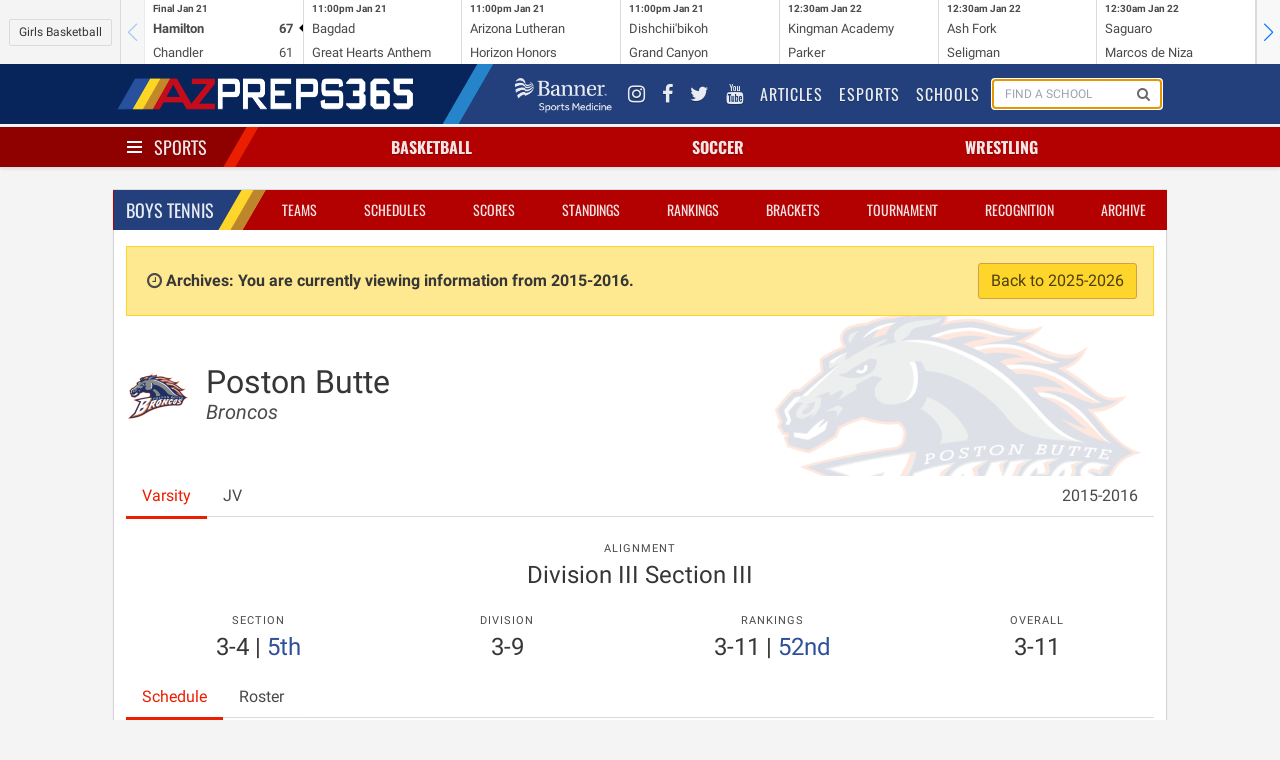

--- FILE ---
content_type: text/html; charset=UTF-8
request_url: https://azpreps365.com/2015/teams/tennis-boys/1203-post-butte/76307-varsity
body_size: 7798
content:
<!DOCTYPE html>
<html lang="en" prefix="og: http://ogp.me/ns#">
<head>
	<meta http-equiv="X-UA-Compatible" content="IE=edge,chrome=1"/>
	<meta charset="utf-8"/>
	<meta name="apple-itunes-app" content="app-id=1327941521"/>

	<title>
			Poston Butte Tennis - Boy&#039;s
		
		 | 
		AZPreps365
	</title>

	<!-- Mobile Specific Metas
	================================================== -->
	<meta name="viewport" content="width=device-width, initial-scale=1">
	
<!-- CSS
	================================================== -->

	<!-- Angular Material style sheet -->
	<link rel="stylesheet" href="/assets/stylesheets/application.css?id=1a3cfbad01dd749cec4f">
	<link rel="stylesheet" href="/assets/stylesheets/app-tw.css?id=d43dadecdce1652efd4f">
	<style type="text/css">
		body.february-frenzy-2019 {
			background-image: url(/assets/images/aia-february-frenzy-lerner-rowe-bumpers.png?v=3);
			background-position: 50% -75px;
			background-repeat: repeat-y;
		}
	</style>
		<style type="text/css" rel="stylesheet">
			.hero-school .hero-body:before {
				background-image: url(https://assets.azpreps365.com/program-operators/logos/512x512/poston-butte-broncos-148762.png);
			}
		</style>
    
<!-- Javascripts
	================================================== -->
	<script data-src="/assets/js/app.js?id=9069788d5bdf7db5dacb"></script>

		
	<!-- HTML5 shim, for IE6-8 support of HTML5 elements -->
<!--[if lt IE 9]>
<script type='text/javascript' src="//html5shiv.googlecode.com/svn/trunk/html5.js"></script>
<script type='text/javascript' src="//cdnjs.cloudflare.com/ajax/libs/respond.js/1.4.2/respond.js"></script>
<![endif]-->	<script type='text/javascript'>
    var googletag = googletag || {};
    googletag.cmd = googletag.cmd || [];
    (function() {
        var gads = document.createElement('script');
        gads.async = true;
        gads.type = 'text/javascript';
        gads.src = 'https://www.googletagservices.com/tag/js/gpt.js';
        var node = document.getElementsByTagName('script')[0];
        node.parentNode.insertBefore(gads, node);
    })();
</script>

<script type='text/javascript'>
    googletag.cmd.push(function() {

        var leaderboard_mapping = googletag.sizeMapping()
            .addSize([320, 400], [[320, 50]]) // Mobile
            .addSize([740, 200], [[728, 90]]) // Tablet/Desktop
            .build();

        var mini_skyscraper_mapping = googletag.sizeMapping()
            .addSize([320, 400], [[320, 50]]) // Mobile
            .addSize([740, 200], [[106, 400]]) // Tablet/Desktop
            .build();

        var full_banner_mapping = googletag.sizeMapping()
            .addSize([320, 400], [[320, 50]]) // Mobile
            .addSize([740, 200], [[468, 60]]) // Tablet/Desktop
            .build();


        googletag.defineSlot('/12354668/ad-365-leaderboard-top', [[320, 50], [728, 90]], 'div-gpt-ad-1405984596671-0').defineSizeMapping(leaderboard_mapping).addService(googletag.pubads());
        googletag.defineSlot('/12354668/ad-365-leaderboard-aside-top', [300, 90], 'div-gpt-ad-1470336570943-0').addService(googletag.pubads());
        googletag.defineSlot('/12354668/ad-365-medium-rectangle-primary', [300, 250], 'div-gpt-ad-1405984537681-0').addService(googletag.pubads());
        googletag.defineSlot('/12354668/ad-365-medium-rectangle-secondary', [300, 250], 'div-gpt-ad-1405984450804-0').addService(googletag.pubads());
        googletag.defineSlot('/12354668/ad-365-full-banner-page-sponsor', [[320, 50], [468, 60]], 'div-gpt-ad-1534459494743-0').defineSizeMapping(full_banner_mapping).addService(googletag.pubads());
        googletag.defineSlot('/12354668/ad-365-full-banner-mid-content', [[320, 50], [468, 60]], 'div-gpt-ad-1504292113027-0').defineSizeMapping(full_banner_mapping).addService(googletag.pubads());
        googletag.defineSlot('/12354668/ad-365-full-banner-footer-left', [[320, 50], [468, 60]], 'div-gpt-ad-1405984706805-0').defineSizeMapping(full_banner_mapping).addService(googletag.pubads());
        googletag.defineSlot('/12354668/ad-365-full-banner-footer-right', [[320, 50], [468, 60]], 'div-gpt-ad-1405984783793-0').defineSizeMapping(full_banner_mapping).addService(googletag.pubads());
        googletag.defineSlot('/12354668/ad-365-mini-skyscraper-primary', [[320, 50], [106, 400]], 'div-gpt-ad-1405985488371-0').defineSizeMapping(mini_skyscraper_mapping).addService(googletag.pubads());
        googletag.defineSlot('/12354668/ad-365-mini-skyscraper-secondary', [[320, 50], [106, 400]], 'div-gpt-ad-1405985546214-0').defineSizeMapping(mini_skyscraper_mapping).addService(googletag.pubads());
        googletag.pubads().setTargeting("domain", "azpreps365.com");
        googletag.pubads().setTargeting("controller", "teams");
        googletag.pubads().setTargeting("route", "archives.teams.show");
        			googletag.pubads().setTargeting("activity", "tennis-boys");
        
        
                            googletag.pubads().setTargeting("school", "poston-butte");
        		googletag.pubads().collapseEmptyDivs();
        googletag.pubads().enableSingleRequest();
        googletag.enableServices();
    });
</script>	<script>
    (function(i,s,o,g,r,a,m){i['GoogleAnalyticsObject']=r;i[r]=i[r]||function(){
            (i[r].q=i[r].q||[]).push(arguments)},i[r].l=1*new Date();a=s.createElement(o),
        m=s.getElementsByTagName(o)[0];a.async=1;a.src=g;m.parentNode.insertBefore(a,m)
    })(window,document,'script','//www.google-analytics.com/analytics.js','ga');
    ga('set', 'forceSSL', true);
    ga('create', 'UA-10237991-2', 'auto');
    ga('send', 'pageview');

</script>

<!-- Google tag (gtag.js) -->
<script async src="https://www.googletagmanager.com/gtag/js?id=G-9TNBNS0RGG"></script>
<script>
  window.dataLayer = window.dataLayer || [];
  function gtag(){dataLayer.push(arguments);}
  gtag('js', new Date());

  gtag('config', 'G-9TNBNS0RGG');
</script>
	<!-- Favicons
	================================================== -->
<link rel="apple-touch-icon-precomposed" sizes="144x144" href="/assets/ico/apple-touch-icon-144-precomposed.png">
<link rel="apple-touch-icon-precomposed" sizes="114x114" href="/assets/ico/apple-touch-icon-114-precomposed.png">
<link rel="apple-touch-icon-precomposed" sizes="72x72" href="/assets/ico/apple-touch-icon-72-precomposed.png">
<link rel="apple-touch-icon-precomposed" href="/assets/ico/apple-touch-icon-57-precomposed.png">
<link rel="shortcut icon" href="/assets/ico/favicon.png"></head>

<body class=" sport-page archives teams show tennis-boys 1">
<div id="app">
	<mobile-promotion-header></mobile-promotion-header>
	<scoreticker class="scoreticker"></scoreticker>
	<nav class="nav nav-global">
	<div class="container">
		<div class="nav-left">
			<a href="/" class="nav-item is-brand">
				<img src="/assets/images/logo-header-white.png" alt="">
			</a>
		</div>
		<div class="nav-right nav-menu"
		     is="nav-menu"
		     :active="nav.global"
		     @nav:toggle="val => nav.global = val"
		     v-cloak
		>
			<div class="nav-item banner-sports-medicine-logo">
				<a href="https://www.bannerhealth.com/services/sports-medicine" title="Banner Sports Medicine">
					<img src="/assets/images/partners/banner-sports-medicine-white.png" alt="Banner Sports Medicine">
				</a>
			</div>
			<div class="nav-item social-link">
				<a href="https://www.instagram.com/azpreps365/" title="Instagram">
					<i class="fa fa-instagram"></i>
				</a>
			</div>
			<div class="nav-item social-link" title="Facebook">
				<a href="https://www.facebook.com/azpreps365/">
					<i class="fa fa-facebook"></i>
				</a>
			</div>
			<div class="nav-item social-link">
				<a href="http://twitter.com/azpreps365" title="Twitter">
					<i class="fa fa-twitter"></i>
				</a>
			</div>
			<div class="nav-item social-link">
				<a href="https://www.youtube.com/channel/UCLX8UvWWlsnwsHosRmd3sVg" title="YouTube">
					<i class="fa fa-youtube"></i>
				</a>
			</div>

			<div class="nav-item">
				<a href="/articles">
					Articles
				</a>
			</div>
			<div class="nav-item">
				<a href="/esports">
					Esports
				</a>
			</div>
			<div class="nav-item">
				<a href="/schools">
					Schools
				</a>
			</div>
			<div class="nav-item is-hidden-touch" id="search-form">
				<form method="GET" action="/search" class="nav-search-form" id="search-form">
					<school-search></school-search>
				</form>
			</div>
		</div>
		<span class="nav-toggle"
		      is="nav-toggle"
		      :active="nav.global"
		      @nav:toggle="val => nav.global = val"
		>
			<span></span>
			<span></span>
			<span></span>
		</span>
	</div>
</nav>
	<nav class="nav nav-sports has-shadow">
		<div class="container">
			<div class="nav-left">
				<div class="nav-item">
					<div class="is-brand has-dropdown"
					     is="nav-toggle"
					     :active="nav.sports"
						 @nav:toggle="val => nav.sports = val"
					>
						<span class="nav-toggle" :class="{ 'is-active': nav.sports }">
							<span></span>
							<span></span>
							<span></span>
						</span>
						<a href="/sports" v-on:click.prevent>
							Sports
						</a>
					</div>
				</div>
			</div>
			<div class="nav-center">
									<div is="nav-item-with-menu" class="nav-item has-dropdown ">
						<a class="sport-name" href="/sports/basketball" v-on:click.prevent>
														Basketball
						</a>
						<div class="is-dropdown">
							<div class="menu">
	<ul class="menu-list">
		<li class="menu-item">
			<a href="http://azpreps365.com/sports/basketball-boys">Basketball Home</a>
			<a class="gender-link" href="http://azpreps365.com/sports/basketball-boys">
				Boys
			</a>
			<a class="gender-link" href="http://azpreps365.com/sports/basketball-girls">
				Girls
			</a>
		</li>
		<li class="menu-item">
			<a href="http://azpreps365.com/teams/basketball-boys">Teams</a>
			<a class="gender-link" href="http://azpreps365.com/teams/basketball-boys">
				Boys
			</a>
			<a class="gender-link" href="http://azpreps365.com/teams/basketball-girls">
				Girls
			</a>
		</li>
		<li class="menu-item">
			<a href="http://azpreps365.com/schedules/basketball-boys">Schedules</a>
			<a class="gender-link" href="http://azpreps365.com/schedules/basketball-boys">
				Boys
			</a>
			<a class="gender-link" href="http://azpreps365.com/schedules/basketball-girls">
				Girls
			</a>
		</li>
		<li class="menu-item">
			<a href="http://azpreps365.com/scores/basketball-boys">Scores</a>
			<a class="gender-link" href="http://azpreps365.com/scores/basketball-boys">
				Boys
			</a>
			<a class="gender-link" href="http://azpreps365.com/scores/basketball-girls">
				Girls
			</a>
		</li>
		<li class="menu-item">
			<a href="http://azpreps365.com/standings/basketball-boys">Standings</a>
			<a class="gender-link" href="http://azpreps365.com/standings/basketball-boys">
				Boys
			</a>
			<a class="gender-link" href="http://azpreps365.com/standings/basketball-girls">
				Girls
			</a>
		</li>
		<li class="menu-item">
			<a href="http://azpreps365.com/rankings/basketball-boys">Rankings</a>
			<a class="gender-link" href="http://azpreps365.com/rankings/basketball-boys">
				Boys
			</a>
			<a class="gender-link" href="http://azpreps365.com/rankings/basketball-girls">
				Girls
			</a>
		</li>
		<li class="menu-item">
			<a href="http://azpreps365.com/brackets/basketball-boys">Brackets</a>
			<a class="gender-link" href="http://azpreps365.com/brackets/basketball-boys">
				Boys
			</a>
			<a class="gender-link" href="http://azpreps365.com/brackets/basketball-girls">
				Girls
			</a>
		</li>
		<li class="menu-item">
			<a href="http://azpreps365.com/championships/basketball-boys">Tournament</a>
			<a class="gender-link" href="http://azpreps365.com/championships/basketball-boys">
				Boys
			</a>
			<a class="gender-link" href="http://azpreps365.com/championships/basketball-girls">
				Girls
			</a>
		</li>
		<li class="menu-item">
			<a href="http://azpreps365.com/leaderboards/basketball-boys">Stats</a>
			<a class="gender-link" href="http://azpreps365.com/leaderboards/basketball-boys">
				Boys
			</a>
			<a class="gender-link" href="http://azpreps365.com/leaderboards/basketball-girls">
				Girls
			</a>
		</li>
		<li class="menu-item">
			<a href="http://azpreps365.com/recognitions/basketball-boys">Recognition</a>
			<a class="gender-link" href="http://azpreps365.com/recognitions/basketball-boys">
				Boys
			</a>
			<a class="gender-link" href="http://azpreps365.com/recognitions/basketball-girls">
				Girls
			</a>
		</li>
		<li class="menu-item">
			<a href="http://azpreps365.com/programs/basketball-boys">Programs</a>
			<a class="gender-link" href="http://azpreps365.com/programs/basketball-boys">
				Boys
			</a>
			<a class="gender-link" href="http://azpreps365.com/programs/basketball-girls">
				Girls
			</a>
		</li>
		<li class="menu-item">
			<a href="http://azpreps365.com/archives/basketball-boys">Archives</a>
			<a class="gender-link" href="http://azpreps365.com/archives/basketball-boys">
				Boys
			</a>
			<a class="gender-link" href="http://azpreps365.com/archives/basketball-girls">
				Girls
			</a>
		</li>
	</ul>
</div>						</div>
					</div>
									<div is="nav-item-with-menu" class="nav-item has-dropdown ">
						<a class="sport-name" href="/sports/soccer-winter" v-on:click.prevent>
														Soccer
						</a>
						<div class="is-dropdown">
							<div class="menu">
	<ul class="menu-list">
		<li class="menu-item">
			<a href="http://azpreps365.com/sports/soccer-winter-boys">Soccer Home</a>
			<a class="gender-link" href="http://azpreps365.com/sports/soccer-winter-boys">
				Boys
			</a>
			<a class="gender-link" href="http://azpreps365.com/sports/soccer-winter-girls">
				Girls
			</a>
		</li>
		<li class="menu-item">
			<a href="http://azpreps365.com/teams/soccer-winter-boys">Teams</a>
			<a class="gender-link" href="http://azpreps365.com/teams/soccer-winter-boys">
				Boys
			</a>
			<a class="gender-link" href="http://azpreps365.com/teams/soccer-winter-girls">
				Girls
			</a>
		</li>
		<li class="menu-item">
			<a href="http://azpreps365.com/schedules/soccer-winter-boys">Schedules</a>
			<a class="gender-link" href="http://azpreps365.com/schedules/soccer-winter-boys">
				Boys
			</a>
			<a class="gender-link" href="http://azpreps365.com/schedules/soccer-winter-girls">
				Girls
			</a>
		</li>
		<li class="menu-item">
			<a href="http://azpreps365.com/scores/soccer-winter-boys">Scores</a>
			<a class="gender-link" href="http://azpreps365.com/scores/soccer-winter-boys">
				Boys
			</a>
			<a class="gender-link" href="http://azpreps365.com/scores/soccer-winter-girls">
				Girls
			</a>
		</li>
		<li class="menu-item">
			<a href="http://azpreps365.com/standings/soccer-winter-boys">Standings</a>
			<a class="gender-link" href="http://azpreps365.com/standings/soccer-winter-boys">
				Boys
			</a>
			<a class="gender-link" href="http://azpreps365.com/standings/soccer-winter-girls">
				Girls
			</a>
		</li>
		<li class="menu-item">
			<a href="http://azpreps365.com/rankings/soccer-winter-boys">Rankings</a>
			<a class="gender-link" href="http://azpreps365.com/rankings/soccer-winter-boys">
				Boys
			</a>
			<a class="gender-link" href="http://azpreps365.com/rankings/soccer-winter-girls">
				Girls
			</a>
		</li>
		<li class="menu-item">
			<a href="http://azpreps365.com/brackets/soccer-winter-boys">Brackets</a>
			<a class="gender-link" href="http://azpreps365.com/brackets/soccer-winter-boys">
				Boys
			</a>
			<a class="gender-link" href="http://azpreps365.com/brackets/soccer-winter-girls">
				Girls
			</a>
		</li>
		<li class="menu-item">
			<a href="http://azpreps365.com/championships/soccer-winter-boys">Tournament</a>
			<a class="gender-link" href="http://azpreps365.com/championships/soccer-winter-boys">
				Boys
			</a>
			<a class="gender-link" href="http://azpreps365.com/championships/soccer-winter-girls">
				Girls
			</a>
		</li>
		<li class="menu-item">
			<a href="http://azpreps365.com/leaderboards/soccer-winter-boys">Stats</a>
			<a class="gender-link" href="http://azpreps365.com/leaderboards/soccer-winter-boys">
				Boys
			</a>
			<a class="gender-link" href="http://azpreps365.com/leaderboards/soccer-winter-girls">
				Girls
			</a>
		</li>
		<li class="menu-item">
			<a href="http://azpreps365.com/recognitions/soccer-winter-boys">Recognition</a>
			<a class="gender-link" href="http://azpreps365.com/recognitions/soccer-winter-boys">
				Boys
			</a>
			<a class="gender-link" href="http://azpreps365.com/recognitions/soccer-winter-girls">
				Girls
			</a>
		</li>
		<li class="menu-item">
			<a href="http://azpreps365.com/programs/soccer-winter-boys">Programs</a>
			<a class="gender-link" href="http://azpreps365.com/programs/soccer-winter-boys">
				Boys
			</a>
			<a class="gender-link" href="http://azpreps365.com/programs/soccer-winter-girls">
				Girls
			</a>
		</li>
		<li class="menu-item">
			<a href="http://azpreps365.com/archives/soccer-winter-boys">Archives</a>
			<a class="gender-link" href="http://azpreps365.com/archives/soccer-winter-boys">
				Boys
			</a>
			<a class="gender-link" href="http://azpreps365.com/archives/soccer-winter-girls">
				Girls
			</a>
		</li>
	</ul>
</div>						</div>
					</div>
									<div is="nav-item-with-menu" class="nav-item has-dropdown is-hidden-mobile">
						<a class="sport-name" href="/sports/wrestling" v-on:click.prevent>
														Wrestling
						</a>
						<div class="is-dropdown">
							<div class="menu">
	<ul class="menu-list">
		<li class="menu-item">
			<a href="http://azpreps365.com/sports/wrestling-boys">Wrestling Home</a>
			<a class="gender-link" href="http://azpreps365.com/sports/wrestling-boys">
				Boys
			</a>
			<a class="gender-link" href="http://azpreps365.com/sports/wrestling-girls">
				Girls
			</a>
		</li>
		<li class="menu-item">
			<a href="http://azpreps365.com/teams/wrestling-boys">Teams</a>
			<a class="gender-link" href="http://azpreps365.com/teams/wrestling-boys">
				Boys
			</a>
			<a class="gender-link" href="http://azpreps365.com/teams/wrestling-girls">
				Girls
			</a>
		</li>
		<li class="menu-item">
			<a href="http://azpreps365.com/schedules/wrestling-boys">Schedules</a>
			<a class="gender-link" href="http://azpreps365.com/schedules/wrestling-boys">
				Boys
			</a>
			<a class="gender-link" href="http://azpreps365.com/schedules/wrestling-girls">
				Girls
			</a>
		</li>
		<li class="menu-item">
			<a href="http://azpreps365.com/results/wrestling-boys">Results</a>
			<a class="gender-link" href="http://azpreps365.com/results/wrestling-boys">
				Boys
			</a>
			<a class="gender-link" href="http://azpreps365.com/results/wrestling-girls">
				Girls
			</a>
		</li>
		<li class="menu-item">
			<a href="http://azpreps365.com/championships/wrestling-boys">Tournament</a>
			<a class="gender-link" href="http://azpreps365.com/championships/wrestling-boys">
				Boys
			</a>
			<a class="gender-link" href="http://azpreps365.com/championships/wrestling-girls">
				Girls
			</a>
		</li>
		<li class="menu-item">
			<a href="http://azpreps365.com/programs/wrestling-boys">Programs</a>
			<a class="gender-link" href="http://azpreps365.com/programs/wrestling-boys">
				Boys
			</a>
			<a class="gender-link" href="http://azpreps365.com/programs/wrestling-girls">
				Girls
			</a>
		</li>
		<li class="menu-item">
			<a href="http://azpreps365.com/archives/wrestling-boys">Archives</a>
			<a class="gender-link" href="http://azpreps365.com/archives/wrestling-boys">
				Boys
			</a>
			<a class="gender-link" href="http://azpreps365.com/archives/wrestling-girls">
				Girls
			</a>
		</li>
	</ul>
</div>						</div>
					</div>
							</div>
			<div class="nav-menu has-shadow"
			     is="nav-menu"
		         :active="nav.sports"
		         @nav:toggle="val => nav.sports = val"
			>
				<div class="main-sport-menu">
	<div class="columns">
		<div class="column menu">
			<p class="menu-label">
				Fall
			</p>
			<ul class="menu-list">
				<li class="menu-item">
					<a href="/sports/badminton">Badminton</a>
					<a class="gender-link" href="/sports/badminton">Girls</a>
				</li>
				<li class="menu-item">
					<a href="/sports/crosscountry-boys">Cross Country</a>
					<a class="gender-link" href="/sports/crosscountry-boys">Boys</a>
					<a class="gender-link" href="/sports/crosscountry-girls">Girls</a>
				</li>
				<li class="menu-item">
					<a href="/sports/football">Football</a>
					<a class="gender-link" href="/sports/football">Tackle</a>
					<a class="gender-link" href="/sports/football-flag">Flag</a>
				</li>
				<li class="menu-item">
					<a href="/sports/golf-fall-boys">
						Golf
					</a>
					<a class="gender-link" href="/sports/golf-fall-boys">Boys</a>
					<a class="gender-link" href="/sports/golf-fall-girls">Girls</a>
				</li>
				<li class="menu-item">
					<a href="/sports/soccer-fall-boys">
						Soccer
					</a>
					<a class="gender-link" href="/sports/soccer-fall-boys">Boys</a>
					<a class="gender-link" href="/sports/soccer-fall-girls">Girls</a>
				</li>
				<li class="menu-item">
					<a href="/sports/swimming-boys">Swim &amp; Dive</a>
					<a class="gender-link" href="/sports/swimming-boys">Boys</a>
					<a class="gender-link" href="/sports/swimming-girls">Girls</a>
				</li>
				<li class="menu-item">
					<a href="/sports/volleyball-girls">Volleyball</a>
					<a class="gender-link" href="/sports/volleyball-girls">Girls</a>
				</li>
				<li class="menu-item">
					<a href="/sports/beach-boys">
						Beach Volleyball
					</a>
					<a class="gender-link" href="/sports/beach-boys">Boys</a>
				</li>
			</ul>
		</div>
		<div class="column dropdown-section menu">
			<p class="menu-label">
				Winter
			</p>
			<ul class="menu-list">
				<li class="menu-item">
					<a href="/sports/basketball-boys">Basketball</a>
					<a class="gender-link" href="/sports/basketball-boys">Boys</a>
					<a class="gender-link" href="/sports/basketball-girls">Girls</a>
				</li>
				<li class="menu-item">
					<a href="/sports/soccer-winter-boys">
						Soccer
					</a>
					<a class="gender-link" href="/sports/soccer-winter-boys">Boys</a>
					<a class="gender-link" href="/sports/soccer-winter-girls">Girls</a>
				</li>
				<li class="menu-item">
					<a href="/sports/wrestling">Wrestling</a>
					<a class="gender-link" href="/sports/wrestling-boys">Boys</a>
					<a class="gender-link" href="/sports/wrestling-girls">Girls</a>
				</li>
			</ul>
		</div>
		<div class="column dropdown-section menu">
			<p class="menu-label">
				Spring
			</p>
			<ul class="menu-list">
				<li class="menu-item">
					<a href="/sports/baseball">Baseball</a>
					<a class="gender-link" href="/sports/baseball">Boys</a>
				</li>
				<li class="menu-item">
					<a href="/sports/golf-spring-boys">
						Golf
					</a>
					<a class="gender-link" href="/sports/golf-spring-boys">Coed</a>
				</li>
				<li class="menu-item">
					<a href="/sports/softball">Softball</a>
					<a class="gender-link" href="/sports/softball">Girls</a>
				</li>
				<li class="menu-item">
					<a href="/sports/tennis-boys">Tennis</a>
					<a class="gender-link" href="/sports/tennis-boys">Boys</a>
					<a class="gender-link" href="/sports/tennis-girls">Girls</a>
				</li>
				<li class="menu-item">
					<a href="/sports/track-boys">Track &amp; Field</a>
					<a class="gender-link" href="/sports/track-boys">Boys</a>
					<a class="gender-link" href="/sports/track-girls">Girls</a>
				</li>
				<li class="menu-item">
					<a href="/sports/volleyball-boys">
						Volleyball
					</a>
					<a class="gender-link" href="/sports/volleyball-boys">Boys</a>
				</li>
				<li class="menu-item">
					<a href="/sports/beach-girls">
						Beach Volleyball
					</a>
					<a class="gender-link" href="/sports/beach-girls">Girls</a>
				</li>
			</ul>
		</div>
	</div>
	<div class="dropdown-row activities-menu">
		<div class="columns dropdown-section">
			<span class="column is-2 dropdown-header">
				Activities
			</span>
			<a class="column is-2" href="/sports/spiritline">Spiritline</a>
			<a class="column is-2" href="/sports/robotics">Robotics</a>
		</div>
		<div class="columns dropdown-section">
			<span class="column is-2 dropdown-header">
				Unified
			</span>
			<a class="column is-2" href="/sports/basketball-unified">Basketball</a>
			<a class="column is-2" href="/sports/football-unified">Football</a>
			<a class="column is-2" href="/sports/soccer-unified">Soccer</a>
			<a class="column is-2" href="/sports/spiritline-unified">Spiritline</a>
			<a class="column is-2" href="/sports/track-unified">Track</a>
		</div>
	</div>
</div>			</div>
		</div>
	</nav>

	<div class="section leaderboards">
		<div class="container">
			<div class="flex flex-col md:flex-row gap-4 justify-around items-center">
	<div class="flex justify-center" style="order:1">
		<div class="leaderboard leaderboard-main ad-728x90" id="div-gpt-ad-1405984596671-0">
			<!-- ad-365-leaderboard-top -->
					</div>
	</div>

	<div id="div-gpt-ad-1470336570943-0" class="leaderboard-aside">
		<!-- /12354668/ad-365-leaderboard-aside-top -->
																	</div>
</div>		</div>
	</div>

	<div class="section">
		<div class="container main">
				<div class="box">
		<div class="box-header">
			<nav class="nav nav-sport">
		<div class="container">
			<div class="nav-left">
				<ul class="nav-item">
					<li class="is-brand">
						<a href="http://azpreps365.com/sports/tennis-boys">
							Boys
							Tennis
						</a>
					</li>
				</ul>
			</div>
			<span class="nav-toggle"
			      is="nav-toggle"
			      :active="nav.sport"
			      @nav:toggle="val => nav.sport = val"
			>
				<span></span>
				<span></span>
				<span></span>
			</span>
			<ul class="nav-right nav-menu"
				is="nav-menu"
			    :active="nav.sport"
			    @nav:toggle="val => nav.sport = val"
			>
									<li class="nav-item ">
    <a href="http://azpreps365.com/teams/tennis-boys">Teams</a>
</li>
<li class="nav-item ">
    <a href="http://azpreps365.com/schedules/tennis-boys">Schedules</a>
</li>
<li class="nav-item ">
    <a href="http://azpreps365.com/scores/tennis-boys">Scores</a>
</li>
<li class="nav-item ">
    <a href="http://azpreps365.com/standings/tennis-boys">Standings</a>
</li>
<li class="nav-item ">
    <a href="http://azpreps365.com/rankings/tennis-boys">Rankings</a>
</li>
<li class="nav-item active ">
    <a href="http://azpreps365.com/brackets/tennis-boys">Brackets</a>
</li>
<li class="nav-item is-hidden-tablet-only">
    <a href="http://azpreps365.com/championships/tennis-boys">Tournament</a>
</li>

<li class="nav-item is-hidden-tablet-only">
    <a href="http://azpreps365.com/recognitions/tennis-boys">Recognition</a>
</li>
<li class="nav-item is-hidden-tablet-only">
   <a href="http://azpreps365.com/archives/tennis-boys">Archive</a>
</li>							</ul>
		</div>

	</nav>
		</div>
		<div class="box-content">
							<p class="alert alert-archives">
					<i class="fa fa-fw fa-clock-o"></i>
					<strong>
						Archives: You are currently viewing information from 2015-2016.
					</strong>
					<a href="/teams/tennis-boys/1203-post-butte/76307-varsity/roster" class="button is-warning pull-right">
						Back to 2025-2026
					</a>
				</p>
						
	<section class="hero hero-school">
    <div class="hero-body">
        <div class="columns">
            <div class="column is-narrow">
                <figure class="logo">
                    <img class="image is-64x64" src="https://assets.azpreps365.com/program-operators/logos/128x128/poston-butte-broncos-148762.png" alt="">
                </figure>
            </div>
            <div class="column">
                <h1 class="title">
                    Poston Butte
                </h1>
                <h2 class="subtitle">
                    <em>Broncos</em>
                </h2>
            </div>
        </div>
    </div>
</section>

			<div class="tabs">
    <ul>
                    <li class="is-active">
                <a href="/2015/teams/tennis-boys/1203-post-butte/76307-varsity">
                    Varsity
                </a>
            </li>
                    <li class="">
                <a href="/2015/teams/tennis-boys/1203-post-butte/77410-jv">
                    JV
                </a>
            </li>
                        <li class="has-dropdown is-hidden-touch" style="margin-left: auto">
            <a href="#" data-toggle="dropdown">2015-2016 <b class="caret"></b></a>
            <ul class="is-dropdown">
                <div class="menu">
                    <ul class="menu-list">
                                                                                    <li class="menu-item">
                                    <a href="/teams/tennis-boys/1203-post-butte/76307-varsity">2025-2026</a>
                                </li>
                                                                                                                <li class="menu-item">
                                    <a href="/2024/teams/tennis-boys/1203-post-butte">2024-2025</a>
                                </li>
                                                                                                                <li class="menu-item">
                                    <a href="/2023/teams/tennis-boys/1203-post-butte">2023-2024</a>
                                </li>
                                                                                                                <li class="menu-item">
                                    <a href="/2022/teams/tennis-boys/1203-post-butte">2022-2023</a>
                                </li>
                                                                                                                <li class="menu-item">
                                    <a href="/2021/teams/tennis-boys/1203-post-butte">2021-2022</a>
                                </li>
                                                                                                                <li class="menu-item">
                                    <a href="/2020/teams/tennis-boys/1203-post-butte">2020-2021</a>
                                </li>
                                                                                                                <li class="menu-item">
                                    <a href="/2019/teams/tennis-boys/1203-post-butte">2019-2020</a>
                                </li>
                                                                                                                <li class="menu-item">
                                    <a href="/2018/teams/tennis-boys/1203-post-butte">2018-2019</a>
                                </li>
                                                                                                                <li class="menu-item">
                                    <a href="/2017/teams/tennis-boys/1203-post-butte">2017-2018</a>
                                </li>
                                                                                                                <li class="menu-item">
                                    <a href="/2016/teams/tennis-boys/1203-post-butte">2016-2017</a>
                                </li>
                                                                                                                <li class="menu-item">
                                    <a href="/2015/teams/tennis-boys/1203-post-butte">2015-2016</a>
                                </li>
                                                                                                                <li class="menu-item">
                                    <a href="/2014/teams/tennis-boys/1203-post-butte">2014-2015</a>
                                </li>
                                                                                                                <li class="menu-item">
                                    <a href="/2013/teams/tennis-boys/1203-post-butte">2013-2014</a>
                                </li>
                                                                                                                <li class="menu-item">
                                    <a href="/2012/teams/tennis-boys/1203-post-butte">2012-2013</a>
                                </li>
                                                                                                                <li class="menu-item">
                                    <a href="/2011/teams/tennis-boys/1203-post-butte">2011-2012</a>
                                </li>
                                                                        </ul>
                </div>
            </ul>
        </li>
    </ul>
</div>
	<div class="columns">
    <div class="column">
        <nav class="level">
                                                <div class="level-item has-text-centered">
                        <div>
                            <p class="heading">Alignment</p>
                            <p class="title is-4">Division III Section III</p>
                        </div>
                    </div>
                            
                    </nav>
    </div>
</div>	<div class="my-4 grid grid-cols-2 gap-4 items-center md:flex justify-around text-center">
                        <div>
                <p class="heading">Section</p>
                <p class="title is-4">
                                            <span class="font-thin">3-4</span>

                                                    |
                            <a href="/2015/standings/tennis-boys/d3#s3"
                                title="Section Standings: 5th"
                                >
                                5th
                            </a>
                                                            </p>
            </div>
        
                    <div>
                <p class="heading">Division</p>
                <p class="title is-4">
                    <span>3-9</span>
                </p>
            </div>
        
                    <div>
                <p class="heading">Rankings</p>
                <p class="title is-4">
                    <span>3-11</span> |
                    <a href="/2015/rankings/tennis-boys/d3"
                        title=""
                    >
                                                    52nd
                                            </a>
                </p>
            </div>
        
                    <div>
                <p class="heading">Overall</p>
                <p class="title is-4">
                    <span>3-11</span>
                </p>
            </div>
        

        <!--  -->
    </div>	<div class="tabs">
    <ul>
        <li class="is-active">
            <a href="/2015/teams/tennis-boys/1203-post-butte/76307-varsity">
                Schedule
            </a>
        </li>
                    <li class="">
                <a href="/2015/teams/tennis-boys/1203-post-butte/76307-varsity/roster">
                    Roster
                                    </a>
            </li>
                    </ul>
</div>
	<div class="content">
																				<div class="event event-contest is-multiline " data-contest-id="658323">
	<div class="date-time">
		<div class="date">
			<p>
				<em><strong>24</strong></em> <em>Feb</em>
			</p>
		</div>
		<div class="time">
			<p>
				3:30	pm
			</p>
		</div>
	</div>

	<span class="home-designation is-home">
		vs
	</span>


	<span class="opponent">
		<figure>
			<img class="program-logo is-32x32"
			     src="https://assets.azpreps365.com/program-operators/logos/64x64/higley-knights-a1ff47.png"/>
		</figure>

					<a href="/teams/tennis-boys/2470-higley/76189-varsity">
				Higley<br/>
									<em class="mascot">Knights</em>
							</a>
			</span>

	<span class="location md:w-56 md:min-w-56">
		<span class="icon is-small is-hidden-mobile">
			<i class="fa fa-map-marker"></i>
		</span>
		Poston Butte High School
	</span>

	<span class="tags">
					<span class="tag">
									Freedom
							</span>
			</span>

	<span class="results">
									<span class="scores">
					0-9
				</span>

									<span class="loss">L</span>
				
				<span class="result-summary">
										

											<a href="/contests/tennis-boys/varsity/2016-02-24/658323-higley-vs-poston-butte"
						   class="maxpreps-box-score-link">
							Match Details
						</a>
					
									</span>
						</span>

</div>
																											<div class="event event-contest is-multiline " data-contest-id="686075">
	<div class="date-time">
		<div class="date">
			<p>
				<em><strong>01</strong></em> <em>Mar</em>
			</p>
		</div>
		<div class="time">
			<p>
				3:30	pm
			</p>
		</div>
	</div>

	<span class="home-designation is-away">
		@
	</span>


	<span class="opponent">
		<figure>
			<img class="program-logo is-32x32"
			     src="https://assets.azpreps365.com/program-operators/logos/64x64/canyon-del-oro-dorado-7772b9.png"/>
		</figure>

					<a href="/teams/tennis-boys/666-canyon-del-oro/76249-varsity">
				Canyon Del Oro<br/>
									<em class="mascot">Dorado</em>
							</a>
			</span>

	<span class="location md:w-56 md:min-w-56">
		<span class="icon is-small is-hidden-mobile">
			<i class="fa fa-map-marker"></i>
		</span>
		Canyon Del Oro High School
	</span>

	<span class="tags">
					<span class="tag">
									Freedom
							</span>
			</span>

	<span class="results">
									<span class="scores">
					0-9
				</span>

									<span class="loss">L</span>
				
				<span class="result-summary">
										

											<a href="/contests/tennis-boys/varsity/2016-03-01/686075-poston-butte-vs-canyon-del-oro"
						   class="maxpreps-box-score-link">
							Match Details
						</a>
					
									</span>
						</span>

</div>
																											<div class="event event-contest is-multiline " data-contest-id="645005">
	<div class="date-time">
		<div class="date">
			<p>
				<em><strong>08</strong></em> <em>Mar</em>
			</p>
		</div>
		<div class="time">
			<p>
				3:30	pm
			</p>
		</div>
	</div>

	<span class="home-designation is-away">
		@
	</span>


	<span class="opponent">
		<figure>
			<img class="program-logo is-32x32"
			     src="https://assets.azpreps365.com/program-operators/logos/64x64/barry-goldwater-bulldogs-d52bf6.png"/>
		</figure>

					<a href="/teams/tennis-boys/2703-barry-goldwater/76285-varsity">
				Barry Goldwater<br/>
									<em class="mascot">Bulldogs</em>
							</a>
			</span>

	<span class="location md:w-56 md:min-w-56">
		<span class="icon is-small is-hidden-mobile">
			<i class="fa fa-map-marker"></i>
		</span>
		Barry Goldwater High School
	</span>

	<span class="tags">
					<span class="tag">
															Division
												</span>
			</span>

	<span class="results">
									<span class="scores">
					3-6
				</span>

									<span class="loss">L</span>
				
				<span class="result-summary">
										

											<a href="/contests/tennis-boys/varsity/2016-03-08/645005-poston-butte-vs-barry-goldwater"
						   class="maxpreps-box-score-link">
							Match Details
						</a>
					
									</span>
						</span>

</div>
																											<div class="event event-contest is-multiline " data-contest-id="643799">
	<div class="date-time">
		<div class="date">
			<p>
				<em><strong>17</strong></em> <em>Mar</em>
			</p>
		</div>
		<div class="time">
			<p>
				3:30	pm
			</p>
		</div>
	</div>

	<span class="home-designation is-away">
		@
	</span>


	<span class="opponent">
		<figure>
			<img class="program-logo is-32x32"
			     src="https://assets.azpreps365.com/program-operators/logos/64x64/florence-gophers-bf0821.png"/>
		</figure>

					<a href="/teams/tennis-boys/3283-florence/76306-varsity">
				Florence<br/>
									<em class="mascot">Gophers</em>
							</a>
			</span>

	<span class="location md:w-56 md:min-w-56">
		<span class="icon is-small is-hidden-mobile">
			<i class="fa fa-map-marker"></i>
		</span>
		Florence High School
	</span>

	<span class="tags">
					<span class="tag">
															Section
												</span>
			</span>

	<span class="results">
									<span class="scores">
					0-9
				</span>

									<span class="loss">L</span>
				
				<span class="result-summary">
										

											<a href="/contests/tennis-boys/varsity/2016-03-17/643799-poston-butte-vs-florence"
						   class="maxpreps-box-score-link">
							Match Details
						</a>
					
									</span>
						</span>

</div>
																											<div class="event event-contest is-multiline " data-contest-id="643793">
	<div class="date-time">
		<div class="date">
			<p>
				<em><strong>18</strong></em> <em>Mar</em>
			</p>
		</div>
		<div class="time">
			<p>
				3:30	pm
			</p>
		</div>
	</div>

	<span class="home-designation is-away">
		@
	</span>


	<span class="opponent">
		<figure>
			<img class="program-logo is-32x32"
			     src="https://assets.azpreps365.com/program-operators/logos/64x64/coolidge-bears-c49cff.png"/>
		</figure>

					<a href="/teams/tennis-boys/3861-coolidge/76308-varsity">
				Coolidge<br/>
									<em class="mascot">Bears</em>
							</a>
			</span>

	<span class="location md:w-56 md:min-w-56">
		<span class="icon is-small is-hidden-mobile">
			<i class="fa fa-map-marker"></i>
		</span>
		Coolidge High School
	</span>

	<span class="tags">
					<span class="tag">
															Section
												</span>
			</span>

	<span class="results">
									<span class="scores">
					1-8
				</span>

									<span class="loss">L</span>
				
				<span class="result-summary">
										

											<a href="/contests/tennis-boys/varsity/2016-03-18/643793-poston-butte-vs-coolidge"
						   class="maxpreps-box-score-link">
							Match Details
						</a>
					
									</span>
						</span>

</div>
																											<div class="event event-contest is-multiline " data-contest-id="658121">
	<div class="date-time">
		<div class="date">
			<p>
				<em><strong>28</strong></em> <em>Mar</em>
			</p>
		</div>
		<div class="time">
			<p>
				3:30	pm
			</p>
		</div>
	</div>

	<span class="home-designation is-home">
		vs
	</span>


	<span class="opponent">
		<figure>
			<img class="program-logo is-32x32"
			     src="https://assets.azpreps365.com/program-operators/logos/64x64/south-mountain-jaguars-f876fd.png"/>
		</figure>

					<a href="/teams/tennis-boys/2136-south-mountain/76319-varsity">
				South Mountain<br/>
									<em class="mascot">Jaguars</em>
							</a>
			</span>

	<span class="location md:w-56 md:min-w-56">
		<span class="icon is-small is-hidden-mobile">
			<i class="fa fa-map-marker"></i>
		</span>
		South Mountain High School
	</span>

	<span class="tags">
					<span class="tag">
									Freedom
							</span>
			</span>

	<span class="results">
									<span class="scores">
					2-7
				</span>

									<span class="loss">L</span>
				
				<span class="result-summary">
										

											<a href="/contests/tennis-boys/varsity/2016-03-28/658121-south-mountain-vs-poston-butte"
						   class="maxpreps-box-score-link">
							Match Details
						</a>
					
									</span>
						</span>

</div>
																											<div class="event event-contest is-multiline " data-contest-id="643822">
	<div class="date-time">
		<div class="date">
			<p>
				<em><strong>31</strong></em> <em>Mar</em>
			</p>
		</div>
		<div class="time">
			<p>
				3:30	pm
			</p>
		</div>
	</div>

	<span class="home-designation is-away">
		@
	</span>


	<span class="opponent">
		<figure>
			<img class="program-logo is-32x32"
			     src="https://assets.azpreps365.com/program-operators/logos/64x64/miami-vandals-2b6f59.png"/>
		</figure>

					<a href="/teams/tennis-boys/4103-miami/76310-varsity">
				Miami<br/>
									<em class="mascot">Vandals</em>
							</a>
			</span>

	<span class="location md:w-56 md:min-w-56">
		<span class="icon is-small is-hidden-mobile">
			<i class="fa fa-map-marker"></i>
		</span>
		Miami High School
	</span>

	<span class="tags">
					<span class="tag">
															Section
												</span>
			</span>

	<span class="results">
									<span class="scores">
					1-8
				</span>

									<span class="loss">L</span>
				
				<span class="result-summary">
										

											<a href="/contests/tennis-boys/varsity/2016-03-31/643822-poston-butte-vs-miami"
						   class="maxpreps-box-score-link">
							Match Details
						</a>
					
									</span>
						</span>

</div>
																											<div class="event event-contest is-multiline " data-contest-id="643831">
	<div class="date-time">
		<div class="date">
			<p>
				<em><strong>05</strong></em> <em>Apr</em>
			</p>
		</div>
		<div class="time">
			<p>
				3:30	pm
			</p>
		</div>
	</div>

	<span class="home-designation is-away">
		@
	</span>


	<span class="opponent">
		<figure>
			<img class="program-logo is-32x32"
			     src="https://assets.azpreps365.com/program-operators/logos/64x64/santa-cruz-valley-dust-devil-e3d62a.png"/>
		</figure>

					<a href="/teams/tennis-boys/3778-santa-cruz-valley/76311-varsity">
				Santa Cruz Valley<br/>
									<em class="mascot">Dust Devil</em>
							</a>
			</span>

	<span class="location md:w-56 md:min-w-56">
		<span class="icon is-small is-hidden-mobile">
			<i class="fa fa-map-marker"></i>
		</span>
		Santa Cruz Valley Union High School
	</span>

	<span class="tags">
					<span class="tag">
															Section
												</span>
			</span>

	<span class="results">
									<span class="scores">
					5-4
				</span>

									<span class="win">W</span>
				
				<span class="result-summary">
										

											<a href="/contests/tennis-boys/varsity/2016-04-05/643831-poston-butte-vs-santa-cruz-valley"
						   class="maxpreps-box-score-link">
							Match Details
						</a>
					
									</span>
						</span>

</div>
																											<div class="event event-contest is-multiline " data-contest-id="710159">
	<div class="date-time">
		<div class="date">
			<p>
				<em><strong>06</strong></em> <em>Apr</em>
			</p>
		</div>
		<div class="time">
			<p>
				3:30	pm
			</p>
		</div>
	</div>

	<span class="home-designation is-away">
		@
	</span>


	<span class="opponent">
		<figure>
			<img class="program-logo is-32x32"
			     src="https://assets.azpreps365.com/program-operators/logos/64x64/gilbert-christian-knights-12598d-e0b089.png"/>
		</figure>

					<a href="/teams/tennis-boys/3797-gilbert-christian/90901-varsity">
				Gilbert Christian<br/>
									<em class="mascot">Knights</em>
							</a>
			</span>

	<span class="location md:w-56 md:min-w-56">
		<span class="icon is-small is-hidden-mobile">
			<i class="fa fa-map-marker"></i>
		</span>
		Gene Autry Sports Complex
	</span>

	<span class="tags">
					<span class="tag">
									Freedom
							</span>
			</span>

	<span class="results">
									<span class="scores">
					4-5
				</span>

									<span class="loss">L</span>
				
				<span class="result-summary">
										

											<a href="/contests/tennis-boys/varsity/2016-04-06/710159-poston-butte-vs-gilbert-christian"
						   class="maxpreps-box-score-link">
							Match Details
						</a>
					
									</span>
						</span>

</div>
																											<div class="event event-contest is-multiline " data-contest-id="643841">
	<div class="date-time">
		<div class="date">
			<p>
				<em><strong>07</strong></em> <em>Apr</em>
			</p>
		</div>
		<div class="time">
			<p>
				3:30	pm
			</p>
		</div>
	</div>

	<span class="home-designation is-away">
		@
	</span>


	<span class="opponent">
		<figure>
			<img class="program-logo is-32x32"
			     src="https://assets.azpreps365.com/program-operators/logos/64x64/combs-coyotes-a1b85d.png"/>
		</figure>

					<a href="/teams/tennis-boys/3186-combs/76304-varsity">
				Combs<br/>
									<em class="mascot">Coyotes</em>
							</a>
			</span>

	<span class="location md:w-56 md:min-w-56">
		<span class="icon is-small is-hidden-mobile">
			<i class="fa fa-map-marker"></i>
		</span>
		Combs High School
	</span>

	<span class="tags">
					<span class="tag">
															Section
												</span>
			</span>

	<span class="results">
									<span class="scores">
					3-6
				</span>

									<span class="loss">L</span>
				
				<span class="result-summary">
										

											<a href="/contests/tennis-boys/varsity/2016-04-07/643841-poston-butte-vs-combs"
						   class="maxpreps-box-score-link">
							Match Details
						</a>
					
									</span>
						</span>

</div>
																											<div class="event event-contest is-multiline " data-contest-id="643812">
	<div class="date-time">
		<div class="date">
			<p>
				<em><strong>08</strong></em> <em>Apr</em>
			</p>
		</div>
		<div class="time">
			<p>
				3:30	pm
			</p>
		</div>
	</div>

	<span class="home-designation is-home">
		vs
	</span>


	<span class="opponent">
		<figure>
			<img class="program-logo is-32x32"
			     src="https://assets.azpreps365.com/program-operators/logos/64x64/san-tan-foothills-sabercats-0790cb-128647.png"/>
		</figure>

					<a href="/teams/tennis-boys/2314-san-tan-foothills/76303-varsity">
				San Tan Foothills<br/>
									<em class="mascot">Sabercats</em>
							</a>
			</span>

	<span class="location md:w-56 md:min-w-56">
		<span class="icon is-small is-hidden-mobile">
			<i class="fa fa-map-marker"></i>
		</span>
		Poston Butte High School
	</span>

	<span class="tags">
					<span class="tag">
															Section
												</span>
			</span>

	<span class="results">
									<span class="scores">
					7-0
				</span>

									<span class="win">W</span>
				
				<span class="result-summary">
										

											<a href="/contests/tennis-boys/varsity/2016-04-08/643812-san-tan-foothills-vs-poston-butte"
						   class="maxpreps-box-score-link">
							Match Details
						</a>
					
									</span>
						</span>

</div>
																											<div class="event event-contest is-multiline " data-contest-id="686028">
	<div class="date-time">
		<div class="date">
			<p>
				<em><strong>11</strong></em> <em>Apr</em>
			</p>
		</div>
		<div class="time">
			<p>
				3:30	pm
			</p>
		</div>
	</div>

	<span class="home-designation is-away">
		@
	</span>


	<span class="opponent">
		<figure>
			<img class="program-logo is-32x32"
			     src="https://assets.azpreps365.com/program-operators/logos/64x64/maricopa-rams-f6a0f2.png"/>
		</figure>

					<a href="/teams/tennis-boys/1656-maricopa/76339-varsity">
				Maricopa<br/>
									<em class="mascot">Rams</em>
							</a>
			</span>

	<span class="location md:w-56 md:min-w-56">
		<span class="icon is-small is-hidden-mobile">
			<i class="fa fa-map-marker"></i>
		</span>
		Maricopa High School
	</span>

	<span class="tags">
					<span class="tag">
									Freedom
							</span>
			</span>

	<span class="results">
									<span class="scores">
					1-8
				</span>

									<span class="loss">L</span>
				
				<span class="result-summary">
										

											<a href="/contests/tennis-boys/varsity/2016-04-11/686028-poston-butte-vs-maricopa"
						   class="maxpreps-box-score-link">
							Match Details
						</a>
					
									</span>
						</span>

</div>
																											<div class="event event-contest is-multiline " data-contest-id="643857">
	<div class="date-time">
		<div class="date">
			<p>
				<em><strong>13</strong></em> <em>Apr</em>
			</p>
		</div>
		<div class="time">
			<p>
				3:30	pm
			</p>
		</div>
	</div>

	<span class="home-designation is-home">
		vs
	</span>


	<span class="opponent">
		<figure>
			<img class="program-logo is-32x32"
			     src="https://assets.azpreps365.com/program-operators/logos/64x64/superior-jrsr-panthers-a9a1af.png"/>
		</figure>

					<a href="/teams/tennis-boys/3297-superior-jrsr/76309-varsity">
				Superior Jr./Sr.<br/>
									<em class="mascot">Panthers</em>
							</a>
			</span>

	<span class="location md:w-56 md:min-w-56">
		<span class="icon is-small is-hidden-mobile">
			<i class="fa fa-map-marker"></i>
		</span>
		Poston Butte High School
	</span>

	<span class="tags">
					<span class="tag">
															Section
												</span>
			</span>

	<span class="results">
									<span class="scores">
					4-3
				</span>

									<span class="win">W</span>
				
				<span class="result-summary">
										

											<a href="/contests/tennis-boys/varsity/2016-04-13/643857-superior-jrsr-vs-poston-butte"
						   class="maxpreps-box-score-link">
							Match Details
						</a>
					
									</span>
						</span>

</div>
																											<div class="event event-contest is-multiline " data-contest-id="644888">
	<div class="date-time">
		<div class="date">
			<p>
				<em><strong>15</strong></em> <em>Apr</em>
			</p>
		</div>
		<div class="time">
			<p>
				3:30	pm
			</p>
		</div>
	</div>

	<span class="home-designation is-home">
		vs
	</span>


	<span class="opponent">
		<figure>
			<img class="program-logo is-32x32"
			     src="https://assets.azpreps365.com/program-operators/logos/64x64/valley-lutheran-flames-6e198a-c9cf15.png"/>
		</figure>

					<a href="/teams/tennis-boys/3935-valley-lutheran/76382-varsity">
				Valley Lutheran<br/>
									<em class="mascot">Flames</em>
							</a>
			</span>

	<span class="location md:w-56 md:min-w-56">
		<span class="icon is-small is-hidden-mobile">
			<i class="fa fa-map-marker"></i>
		</span>
		Poston Butte High School
	</span>

	<span class="tags">
					<span class="tag">
															Division
												</span>
			</span>

	<span class="results">
									<span class="scores">
					2-7
				</span>

									<span class="loss">L</span>
				
				<span class="result-summary">
										

											<a href="/contests/tennis-boys/varsity/2016-04-15/644888-valley-lutheran-vs-poston-butte"
						   class="maxpreps-box-score-link">
							Match Details
						</a>
					
									</span>
						</span>

</div>
															</div>
		</div>
	</div>

		</div>
	</div>

	<div class="section footer-ads">
		<div class="container">
			<div class="flex flex-col items-center justify-around gap-4 md:flex-row w-full">
	<div class="full-banner-footer-left has-text-centered">
		<div id='div-gpt-ad-1405984706805-0' class="ad-468x60 center-block">
	<!-- ad-365-full-banner-footer-left -->
</div>

	</div>
	<div class="full-banner-footer-right has-text-centered">
		<div id='div-gpt-ad-1405984783793-0' class="ad-468x60 center-block">
	<!-- ad-365-full-banner-footer-right -->
</div>

	</div>
</div>		</div>
	</div>

	<div class="footer">
	<div class="container">
		<section class="columns">
			<div class="column secondary-logo">
				<img src="/assets/images/logo-muted.png" class="secondary-site-logo" class="image is-2by1" />
			</div>

			<ul class="column is-3-desktop sitemap">
				<li><a href="/videos/">Videos</a></li>
				<li><a href="/rankings/">Rankings</a></li>
				<li><a href="https://academy.azpreps365.com">Academy</a></li>
				<li><a href="https://admin.aiaonline.org">Admin</a></li>
			</ul>

			<ul class="column is-3-desktop sitemap">
				<li><a href="/articles/">Stories</a></li>
				<li><a href="/archives/">Archives</a></li>
				<li><a href="/partners/">Partners</a></li>
				<li><a href="http://aiaaa.org">AIAAA.org</a></li>

			</ul>

			<ul class=" column is-3-desktop sitemap">
				<li><a href="/scores/">Scoreboard</a></li>
				<li><a href="/schools/">School Pages</a></li>
				<li><a href="/privacy-policy">Privacy Policy</a></li>
				<li><a href="http://aiaonline.org">AIAOnline.org</a></li>
			</ul>
		</section>
		<section class="columns">
			<div class="column is-offset-one-quarter copyright">&copy;2009-2026 Arizona Interscholastic Association, Inc. All Rights Reserved.</div>
		</section>
	</div>
</div>

	<back-to-top></back-to-top>
</div>
</div>

</body>

<script>
	/* DFP AD Injection */
					googletag.cmd.push(function() { googletag.display('div-gpt-ad-1405984596671-0'); });
						googletag.cmd.push(function() {
				googletag.display('div-gpt-ad-1470336570943-0');
			});
		googletag.cmd.push(function() { googletag.display('div-gpt-ad-1405984706805-0'); });
googletag.cmd.push(function() { googletag.display('div-gpt-ad-1405984783793-0'); });
</script>
<script src="/assets/js/app.js?id=9069788d5bdf7db5dacb"></script>

<!--web-2-->
</html>


--- FILE ---
content_type: text/html; charset=utf-8
request_url: https://www.google.com/recaptcha/api2/aframe
body_size: 268
content:
<!DOCTYPE HTML><html><head><meta http-equiv="content-type" content="text/html; charset=UTF-8"></head><body><script nonce="bMPWZr0AYukk5HHwJb9SxA">/** Anti-fraud and anti-abuse applications only. See google.com/recaptcha */ try{var clients={'sodar':'https://pagead2.googlesyndication.com/pagead/sodar?'};window.addEventListener("message",function(a){try{if(a.source===window.parent){var b=JSON.parse(a.data);var c=clients[b['id']];if(c){var d=document.createElement('img');d.src=c+b['params']+'&rc='+(localStorage.getItem("rc::a")?sessionStorage.getItem("rc::b"):"");window.document.body.appendChild(d);sessionStorage.setItem("rc::e",parseInt(sessionStorage.getItem("rc::e")||0)+1);localStorage.setItem("rc::h",'1769042804430');}}}catch(b){}});window.parent.postMessage("_grecaptcha_ready", "*");}catch(b){}</script></body></html>